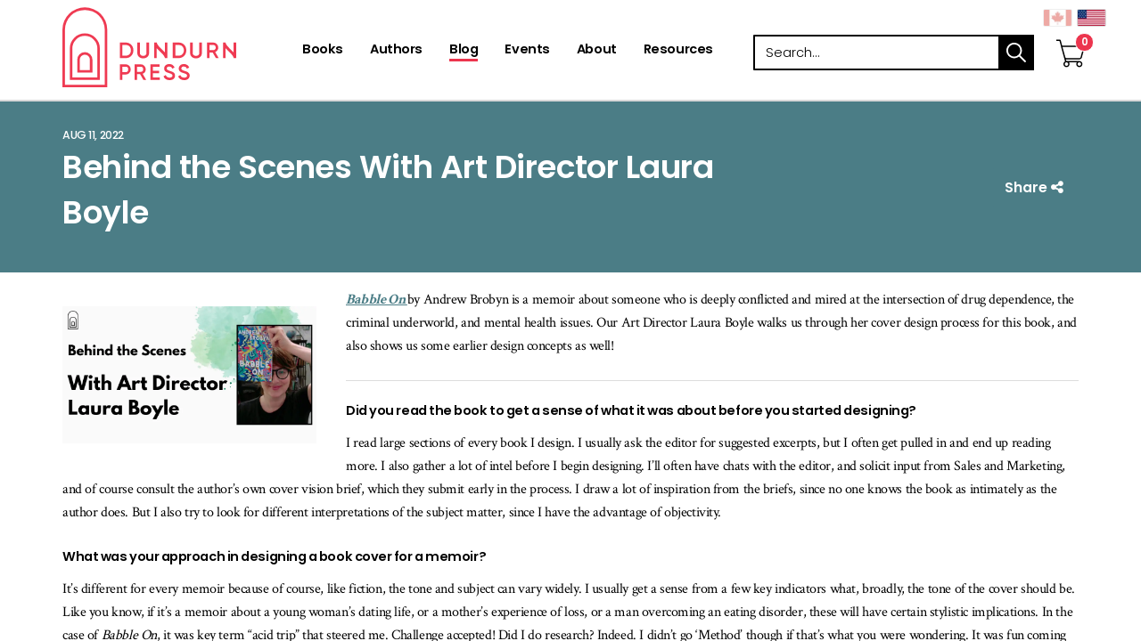

--- FILE ---
content_type: image/svg+xml; charset=utf-8
request_url: https://www.dundurn.com/site_files/content/images/logos/l_oc_bi_gs.svg
body_size: 8713
content:
<svg id="Layer_1" data-name="Layer 1" xmlns="http://www.w3.org/2000/svg" xmlns:xlink="http://www.w3.org/1999/xlink" viewBox="0 0 476.46 129.02"><defs><style>.cls-1{fill:none;}.cls-2{fill:url(#linear-gradient);}.cls-3{fill:url(#linear-gradient-2);}.cls-4{fill:#4d4d4f;}.cls-5{fill:#231f20;}</style><linearGradient id="linear-gradient" x1="64.42" y1="105.17" x2="64.42" y2="23.85" gradientUnits="userSpaceOnUse"><stop offset="0" stop-color="#bfbfbf"/><stop offset="1" stop-color="#404040"/></linearGradient><linearGradient id="linear-gradient-2" x1="57.84" y1="85.94" x2="100.58" y2="43.2" gradientUnits="userSpaceOnUse"><stop offset="0" stop-color="#ccc"/><stop offset="0.27" stop-color="#a7a7a7"/><stop offset="0.86" stop-color="#4a4a4a"/><stop offset="1" stop-color="#333"/></linearGradient></defs><path class="cls-1" d="M11.89,52.59A11.93,11.93,0,1,1,0,64.55,11.9,11.9,0,0,1,11.89,52.59Zm0,21.53a9.61,9.61,0,1,0-9.57-9.57A9.63,9.63,0,0,0,11.89,74.12Z"/><path class="cls-2" d="M64.37,23.85A40.66,40.66,0,1,1,23.82,64.62,40.59,40.59,0,0,1,64.37,23.85Zm0,66.64A26,26,0,1,0,38.5,64.62,26,26,0,0,0,64.37,90.49Z"/><path class="cls-3" d="M94.58,90.38a24.62,24.62,0,0,1-14.89-4.95A26.38,26.38,0,0,1,69.27,64.29a26.75,26.75,0,0,1,9.92-21A24.28,24.28,0,0,1,94.46,38c.26,0,.51,0,.76,0a40.44,40.44,0,0,0-16-11.36,40.6,40.6,0,0,0,0,75.76,40.32,40.32,0,0,0,16.69-12.1C95.48,90.33,95,90.38,94.58,90.38Z"/><path class="cls-4" d="M95.93,90.31c-.45,0-.89.07-1.35.07a24.62,24.62,0,0,1-14.89-4.95,25.89,25.89,0,0,1-15.32,5.06c-.61,0-1.21,0-1.81-.09a40.58,40.58,0,0,0,16.68,12A40.39,40.39,0,0,0,95.93,90.31Z"/><path class="cls-4" d="M62.67,38.62c.56,0,1.12-.09,1.7-.09A25.57,25.57,0,0,1,79.19,43.3,24.28,24.28,0,0,1,94.46,38c.26,0,.51,0,.76,0a40.44,40.44,0,0,0-16-11.36A40.65,40.65,0,0,0,62.67,38.62Z"/><path class="cls-5" d="M132.56,37.91a11.93,11.93,0,1,1-11.9,12A11.9,11.9,0,0,1,132.56,37.91Zm0,21.53A9.61,9.61,0,1,0,123,49.86,9.63,9.63,0,0,0,132.56,59.44Z"/><path class="cls-5" d="M150.46,38.5a.61.61,0,0,1,.62-.59h.83l14.94,18.61h.07V38.87a.62.62,0,0,1,.63-.63h1.16a.65.65,0,0,1,.63.63V61.16a.63.63,0,0,1-.63.6h-.6l-15.2-19h0v18a.63.63,0,0,1-.63.63h-1.16a.65.65,0,0,1-.62-.63Z"/><path class="cls-5" d="M180.31,40.46h-5.76a.63.63,0,0,1-.63-.63v-1a.62.62,0,0,1,.63-.63h14a.62.62,0,0,1,.63.63v1a.63.63,0,0,1-.63.63h-5.76V60.8a.65.65,0,0,1-.63.63h-1.26a.65.65,0,0,1-.63-.63Z"/><path class="cls-5" d="M188.94,60.56,199,38.27a.6.6,0,0,1,.57-.36h.33a.58.58,0,0,1,.56.36l10,22.29a.59.59,0,0,1-.57.87h-1.32a.59.59,0,0,1-.56-.37l-2.46-5.47H193.81l-2.41,5.47a.62.62,0,0,1-.57.37h-1.32A.6.6,0,0,1,188.94,60.56Zm15.74-7c-1.62-3.61-3.21-7.25-4.84-10.86h-.26l-4.84,10.86Z"/><path class="cls-5" d="M215.08,38.87a.62.62,0,0,1,.62-.63h8.58a7.12,7.12,0,0,1,7.23,7,7.39,7.39,0,0,1-4.91,6.76l4.54,8.41a.63.63,0,0,1-.56,1h-1.69a.58.58,0,0,1-.53-.3L224,52.35h-6.32V60.8a.65.65,0,0,1-.63.63h-1.3a.63.63,0,0,1-.62-.63Zm9,11.29a4.76,4.76,0,1,0,0-9.51h-6.43v9.51Z"/><path class="cls-5" d="M237.79,38.87a.65.65,0,0,1,.63-.63h1.33a.64.64,0,0,1,.62.63V60.8a.65.65,0,0,1-.62.63h-1.33a.65.65,0,0,1-.63-.63Z"/><path class="cls-5" d="M258.17,37.91a11.93,11.93,0,1,1-11.89,12A11.9,11.9,0,0,1,258.17,37.91Zm0,21.53a9.61,9.61,0,1,0-9.58-9.58A9.63,9.63,0,0,0,258.17,59.44Z"/><path class="cls-5" d="M131.64,69.38A9.61,9.61,0,0,1,138.56,72a.53.53,0,0,1,0,.8l-2.23,2.32a.51.51,0,0,1-.72,0,5.8,5.8,0,0,0-3.86-1.46,5.85,5.85,0,0,0,0,11.7A6,6,0,0,0,135.64,84a.58.58,0,0,1,.75,0l2.23,2.37a.57.57,0,0,1,0,.77,9.81,9.81,0,0,1-7,2.78,10.3,10.3,0,1,1,0-20.6Z"/><path class="cls-5" d="M146.8,70.21a.54.54,0,0,1,.54-.54h8.55a6.11,6.11,0,0,1,2,11.93l3.92,7.26a.54.54,0,0,1-.49.83h-3.8a.52.52,0,0,1-.46-.25l-3.81-7.59h-2v7.3a.56.56,0,0,1-.55.54h-3.4a.54.54,0,0,1-.54-.54Zm8.72,8a2.3,2.3,0,0,0,2.18-2.29,2.19,2.19,0,0,0-2.18-2.17h-4.23v4.46Z"/><path class="cls-5" d="M170.88,70.21a.54.54,0,0,1,.54-.54h11.85a.54.54,0,0,1,.54.54v3.12a.54.54,0,0,1-.54.54h-7.93v3.55h6.52a.57.57,0,0,1,.55.54v3.12a.55.55,0,0,1-.55.55h-6.52v3.86h7.93a.54.54,0,0,1,.54.54v3.12a.54.54,0,0,1-.54.54H171.42a.54.54,0,0,1-.54-.54Z"/><path class="cls-5" d="M190.62,89l9-19.25a.58.58,0,0,1,.49-.32h.28a.58.58,0,0,1,.49.32L209.79,89a.5.5,0,0,1-.48.74h-3.18c-.51,0-.74-.17-1-.71l-1-2.26h-7.78l-1,2.29a1.07,1.07,0,0,1-1,.68h-3.15A.5.5,0,0,1,190.62,89Zm11.76-6.12-2.17-4.72h0L198,82.83Z"/><path class="cls-5" d="M218.38,73.87h-4.09a.55.55,0,0,1-.55-.54V70.21a.54.54,0,0,1,.55-.54H227a.54.54,0,0,1,.54.54v3.12a.54.54,0,0,1-.54.54H222.9V89.15a.56.56,0,0,1-.55.54h-3.43a.55.55,0,0,1-.54-.54Z"/><path class="cls-5" d="M235.08,70.21a.54.54,0,0,1,.54-.54h11.85a.54.54,0,0,1,.54.54v3.12a.54.54,0,0,1-.54.54h-7.93v3.55h6.53a.57.57,0,0,1,.54.54v3.12a.55.55,0,0,1-.54.55h-6.53v3.86h7.93A.54.54,0,0,1,248,86v3.12a.54.54,0,0,1-.54.54H235.62a.54.54,0,0,1-.54-.54Z"/><path class="cls-5" d="M255.92,87l1.34-2.38a.74.74,0,0,1,1-.17A8.59,8.59,0,0,0,262.3,86a1.79,1.79,0,0,0,2-1.71c0-1.21-1-2.12-2.95-2.89-2.46-1-5.55-2.89-5.55-6.33,0-2.83,2.2-5.69,6.61-5.69a10.58,10.58,0,0,1,6.12,2.15.72.72,0,0,1,.18.91l-1.46,2.2c-.2.32-.72.58-1,.38s-2.34-1.72-4.09-1.72a1.66,1.66,0,0,0-1.8,1.46c0,1.06.86,1.86,3.12,2.77s5.78,2.64,5.78,6.53c0,2.94-2.55,5.92-6.75,5.92a9.14,9.14,0,0,1-6.44-2.2C255.77,87.49,255.69,87.38,255.92,87Z"/><path class="cls-5" d="M315.11,37.91a11.93,11.93,0,1,1-11.9,12A11.9,11.9,0,0,1,315.11,37.91Zm0,21.53a9.61,9.61,0,1,0-9.58-9.58A9.63,9.63,0,0,0,315.11,59.44Z"/><path class="cls-5" d="M333,38.5a.61.61,0,0,1,.63-.59h.82L349.4,56.52h.07V38.87a.62.62,0,0,1,.63-.63h1.16a.65.65,0,0,1,.63.63V61.16a.63.63,0,0,1-.63.6h-.6l-15.2-19h0v18a.63.63,0,0,1-.63.63h-1.15a.65.65,0,0,1-.63-.63Z"/><path class="cls-5" d="M362.86,40.46H357.1a.63.63,0,0,1-.63-.63v-1a.62.62,0,0,1,.63-.63h14a.62.62,0,0,1,.63.63v1a.63.63,0,0,1-.63.63h-5.76V60.8a.65.65,0,0,1-.63.63h-1.26a.65.65,0,0,1-.63-.63Z"/><path class="cls-5" d="M371.49,60.56l10.08-22.29a.57.57,0,0,1,.56-.36h.33a.58.58,0,0,1,.56.36l10,22.29a.59.59,0,0,1-.57.87h-1.32a.59.59,0,0,1-.56-.37l-2.46-5.46H376.36L374,61.06a.62.62,0,0,1-.57.37h-1.32A.6.6,0,0,1,371.49,60.56Zm15.74-7c-1.62-3.61-3.21-7.25-4.84-10.86h-.26l-4.84,10.86Z"/><path class="cls-5" d="M397.63,38.87a.62.62,0,0,1,.63-.63h8.58a7.12,7.12,0,0,1,7.22,7,7.39,7.39,0,0,1-4.91,6.76l4.54,8.42a.63.63,0,0,1-.56,1h-1.69a.58.58,0,0,1-.53-.3l-4.41-8.78h-6.32V60.8a.65.65,0,0,1-.63.63h-1.29a.63.63,0,0,1-.63-.63Zm9,11.29a4.76,4.76,0,1,0,0-9.51h-6.43v9.51Z"/><path class="cls-5" d="M420.34,38.87a.65.65,0,0,1,.63-.63h1.33a.65.65,0,0,1,.63.63V60.8a.65.65,0,0,1-.63.63H421a.65.65,0,0,1-.63-.63Z"/><path class="cls-5" d="M440.72,37.91a11.93,11.93,0,1,1-11.89,12A11.9,11.9,0,0,1,440.72,37.91Zm0,21.53a9.61,9.61,0,1,0-9.58-9.58A9.63,9.63,0,0,0,440.72,59.44Z"/><path class="cls-5" d="M314.19,69.46a9.57,9.57,0,0,1,6.9,2.65.53.53,0,0,1,0,.8l-2.23,2.3a.5.5,0,0,1-.71,0,5.81,5.81,0,0,0-3.85-1.45,5.83,5.83,0,0,0,0,11.66,6,6,0,0,0,3.82-1.37.56.56,0,0,1,.74,0l2.23,2.36a.57.57,0,0,1,0,.77A9.76,9.76,0,0,1,314.19,90a10.26,10.26,0,1,1,0-20.52Z"/><path class="cls-5" d="M330.34,70.28a.54.54,0,0,1,.54-.54h8.53a6.09,6.09,0,0,1,2,11.89l3.91,7.24a.54.54,0,0,1-.49.82H341a.54.54,0,0,1-.46-.25l-3.79-7.56h-2v7.27a.56.56,0,0,1-.55.54h-3.39a.54.54,0,0,1-.54-.54Zm8.69,8A2.29,2.29,0,0,0,341.2,76,2.19,2.19,0,0,0,339,73.82h-4.21v4.44Z"/><path class="cls-5" d="M355.38,70.28a.54.54,0,0,1,.54-.54h11.8a.54.54,0,0,1,.54.54v3.11a.54.54,0,0,1-.54.54h-7.89v3.54h6.5a.56.56,0,0,1,.54.54v3.1a.55.55,0,0,1-.54.55h-6.5V85.5h7.89a.54.54,0,0,1,.54.55v3.1a.53.53,0,0,1-.54.54h-11.8a.54.54,0,0,1-.54-.54Z"/><path class="cls-5" d="M376.1,89,385,69.77a.59.59,0,0,1,.49-.31h.28a.59.59,0,0,1,.49.31L395.2,89a.5.5,0,0,1-.48.74h-3.17c-.51,0-.74-.17-1-.71l-1-2.25h-7.75l-1,2.28a1.06,1.06,0,0,1-1,.68h-3.13A.5.5,0,0,1,376.1,89Zm11.72-6.1-2.17-4.7h0l-2.13,4.7Z"/><path class="cls-5" d="M404.8,73.93h-4.08a.54.54,0,0,1-.54-.54V70.28a.54.54,0,0,1,.54-.54h12.66a.54.54,0,0,1,.54.54v3.11a.54.54,0,0,1-.54.54H409.3V89.15a.55.55,0,0,1-.54.54h-3.42a.56.56,0,0,1-.54-.54Z"/><path class="cls-5" d="M422.49,70.28a.57.57,0,0,1,.54-.54h3.42a.57.57,0,0,1,.55.54V89.15a.56.56,0,0,1-.55.54H423a.56.56,0,0,1-.54-.54Z"/><path class="cls-5" d="M437.77,70.28a.54.54,0,0,1,.54-.54h11.8a.54.54,0,0,1,.54.54v3.11a.54.54,0,0,1-.54.54h-7.9V78h6.5a.56.56,0,0,1,.55.54v3.1a.57.57,0,0,1-.55.55h-6.5v6.92a.55.55,0,0,1-.54.54h-3.36a.54.54,0,0,1-.54-.54Z"/><path class="cls-5" d="M365.14,63.43a.57.57,0,0,1,.81.2l1,1.66a.54.54,0,0,1-.25.77l-3.2,1.53a3.21,3.21,0,0,1-1.14.26l-3.61,0c-.33,0-.37-.14-.09-.32Z"/><rect class="cls-5" x="285.89" y="36.53" width="1.5" height="55.16"/><path class="cls-1" d="M464.53,37.91a11.93,11.93,0,1,1-11.89,12A11.9,11.9,0,0,1,464.53,37.91Zm0,21.53A9.61,9.61,0,1,0,455,49.86,9.63,9.63,0,0,0,464.53,59.44Z"/><path class="cls-1" d="M64.41,0a11.93,11.93,0,0,1,0,23.85A11.82,11.82,0,0,1,52.52,12,11.87,11.87,0,0,1,64.41,0Zm0,21.53A9.61,9.61,0,1,0,54.83,12,9.62,9.62,0,0,0,64.41,21.53Z"/><path class="cls-1" d="M64.41,105.17a11.93,11.93,0,1,1-11.89,12A11.9,11.9,0,0,1,64.41,105.17Zm0,21.53a9.61,9.61,0,1,0-9.58-9.57A9.62,9.62,0,0,0,64.41,126.7Z"/></svg>